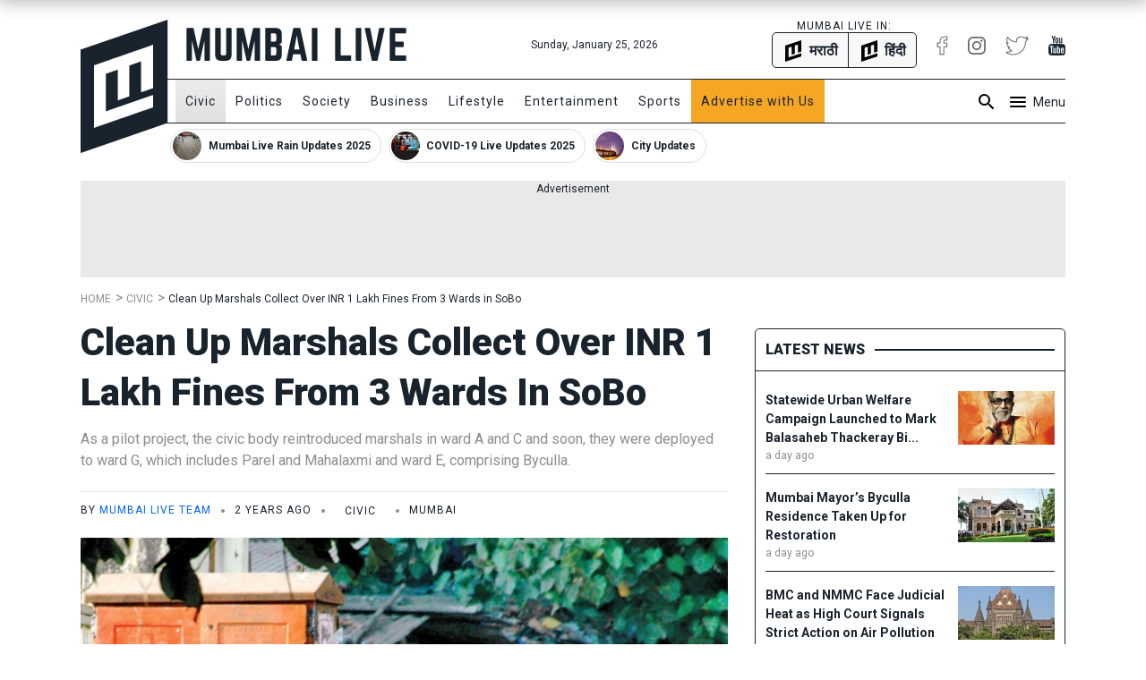

--- FILE ---
content_type: text/html; charset=utf-8
request_url: https://www.mumbailive.com/ajax-include?include=socialReactions&pageMetaId=146980&permalink=%2Fen%2Fcivic%2Fclean-up-marshals-collect-over-inr-1lakh-fines-from-3-wards-in-sobo-83653
body_size: 166
content:
<div class="text-center"><div class="display-inline-block"><ul class="list-unstyled reaction-emoji-ctn" data-page-meta-id="146980" data-permalink="/en/civic/clean-up-marshals-collect-over-inr-1lakh-fines-from-3-wards-in-sobo-83653"><li class="reaction-emoji d-inline-block" data-title="like" data-count="0"><div class="emoji"><span>👍 </span></div><div class="count">0</div><i class="fa fa-spin fa-circle-o-notch"></i></li><li class="reaction-emoji d-inline-block" data-title="love" data-count="0"><div class="emoji"><span>😍</span></div><div class="count">0</div><i class="fa fa-spin fa-circle-o-notch"></i></li><li class="reaction-emoji d-inline-block" data-title="lol" data-count="0"><div class="emoji"><span>😂</span></div><div class="count">0</div><i class="fa fa-spin fa-circle-o-notch"></i></li><li class="reaction-emoji d-inline-block" data-title="wow" data-count="0"><div class="emoji"><span>😲</span></div><div class="count">0</div><i class="fa fa-spin fa-circle-o-notch"></i></li><li class="reaction-emoji d-inline-block" data-title="sad" data-count="0"><div class="emoji"><span>😔</span></div><div class="count">0</div><i class="fa fa-spin fa-circle-o-notch"></i></li><li class="reaction-emoji d-inline-block" data-title="angry" data-count="0"><div class="emoji"><span>😡</span></div><div class="count">0</div><i class="fa fa-spin fa-circle-o-notch"></i></li></ul><h3 class="social-reaction-txt"></h3></div></div>

--- FILE ---
content_type: image/svg+xml
request_url: https://www.mumbailive.com/build/images/audio-player/audio-pause-white-3c8a2a7c8f.svg
body_size: 679
content:
<svg id="Layer_1" data-name="Layer 1" xmlns="http://www.w3.org/2000/svg" viewBox="0 0 1200 1200"><defs><style>.cls-1{fill:#fff;}.cls-2{fill:none;stroke:#fff;stroke-linecap:round;stroke-miterlimit:10;stroke-width:150px;}</style></defs><title>audio-pause-white</title><path class="cls-1" d="M600,30a567.2,567.2,0,0,1,318.67,97.33,571.75,571.75,0,0,1,206.55,250.81,569.21,569.21,0,0,1-52.55,540.53,571.75,571.75,0,0,1-250.81,206.55,569.21,569.21,0,0,1-540.53-52.55A571.75,571.75,0,0,1,74.78,821.86a569.21,569.21,0,0,1,52.55-540.53A571.75,571.75,0,0,1,378.14,74.78,566.4,566.4,0,0,1,600,30m0-30C268.63,0,0,268.63,0,600s268.63,600,600,600,600-268.63,600-600S931.37,0,600,0Z"/><line class="cls-2" x1="750.83" y1="349.97" x2="750.83" y2="850.03"/><line class="cls-2" x1="450" y1="350" x2="451.65" y2="850"/></svg>